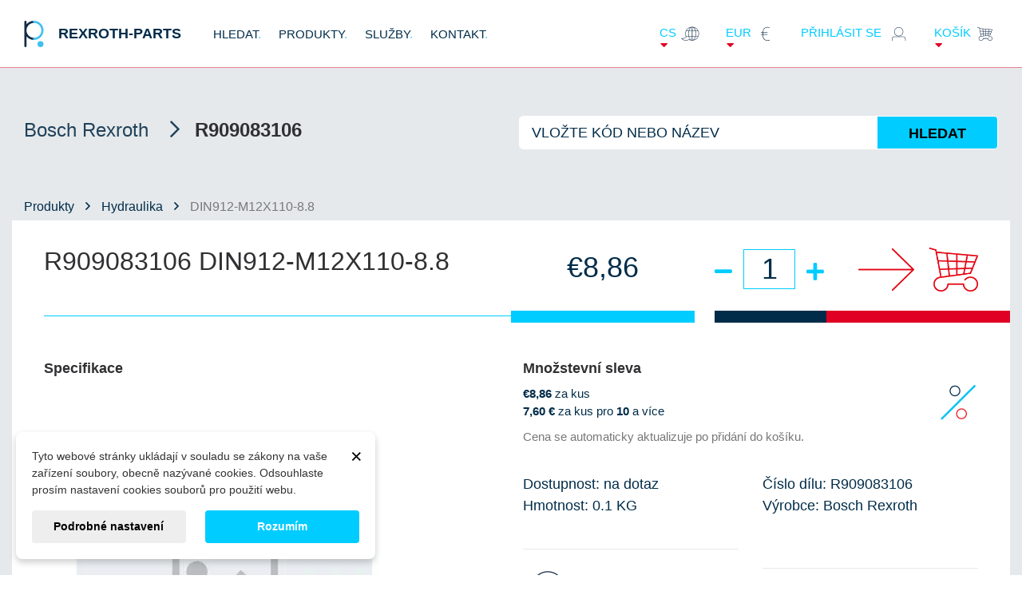

--- FILE ---
content_type: text/html; charset=utf-8
request_url: https://rexroth-parts.com/cs/hydraulika/din912-m12x110-88
body_size: 18992
content:
<!doctype html>
<html lang="cs-CZ">

  <head>
    
      
  <meta charset="utf-8">


  <meta http-equiv="x-ua-compatible" content="ie=edge">



  <title>R909083106 ŠROUB S VÁLCOVOU HLAVOU DIN912-M12X110-8.8</title>
  
    
  
  <meta name="description" content="Materiál ŠROUB S VÁLCOVOU HLAVOU vyroben v Bosch Rexroth k rychlému dodání od certifikovaného distributora. Řekněte si o množstevní slevu.">
  <meta name="keywords" content="R909083106">
  <meta name="author" content="webite.cz">
  <meta name="robots" content="index">
  <meta name="seznam-wmt" content="wQPBPbX0N8GpaF4VEaOiYKcOI8ZVBaWy" />
      <link rel="canonical" href="https://rexroth-parts.com/cs/hydraulika/din912-m12x110-88">
    
          <link rel="alternate" href="https://rexroth-parts.com/cs/hydraulika/din912-m12x110-88" hreflang="cs">
          <link rel="alternate" href="https://rexroth-parts.com/en/hydraulics/din912-m12x110-88" hreflang="en">
        
  
  
    <script type="application/ld+json">
  {
    "@context": "https://schema.org",
    "@type": "Organization",
    "name" : "Rexroth Parts",
    "url" : "https://rexroth-parts.com/cs/",
          "logo": {
        "@type": "ImageObject",
        "url":"https://rexroth-parts.com/img/logo-1639688936.jpg"
      }
      }
</script>

<script type="application/ld+json">
  {
    "@context": "https://schema.org",
    "@type": "WebPage",
    "isPartOf": {
      "@type": "WebSite",
      "url":  "https://rexroth-parts.com/cs/",
      "name": "Rexroth Parts"
    },
    "name": "R909083106 ŠROUB S VÁLCOVOU HLAVOU DIN912-M12X110-8.8",
    "url":  "https://rexroth-parts.com/cs/hydraulika/din912-m12x110-88"
  }
</script>


  <script type="application/ld+json">
    {
      "@context": "https://schema.org",
      "@type": "BreadcrumbList",
      "itemListElement": [
                  {
            "@type": "ListItem",
            "position": 1,
            "name": "Domů",
            "item": "https://rexroth-parts.com/cs/"
          },                  {
            "@type": "ListItem",
            "position": 2,
            "name": "Hydraulika",
            "item": "https://rexroth-parts.com/cs/hydraulika/"
          },                  {
            "@type": "ListItem",
            "position": 3,
            "name": "DIN912-M12X110-8.8",
            "item": "https://rexroth-parts.com/cs/hydraulika/din912-m12x110-88"
          }              ]
    }
  </script>
  
  
  
	    	
  
  
    
  

  
    <meta property="og:title" content="R909083106 ŠROUB S VÁLCOVOU HLAVOU DIN912-M12X110-8.8" />
    <meta property="og:description" content="Materiál ŠROUB S VÁLCOVOU HLAVOU vyroben v Bosch Rexroth k rychlému dodání od certifikovaného distributora. Řekněte si o množstevní slevu." />
    <meta property="og:url" content="https://rexroth-parts.com/cs/hydraulika/din912-m12x110-88" />
    <meta property="og:site_name" content="Rexroth Parts" />
        



  <meta name="viewport" content="width=device-width, initial-scale=1">



  <link rel="icon" type="image/vnd.microsoft.icon" href="https://rexroth-parts.com/img/favicon.ico?1639688936">
  <link rel="shortcut icon" type="image/x-icon" href="https://rexroth-parts.com/img/favicon.ico?1639688936">



    <link rel="stylesheet" href="https://rexroth-parts.com/themes/rexroth/assets/cache/theme-7daf14338.css" type="text/css" media="all">




  

  <script type="text/javascript">
        var dm_cookie_html_banner = "<!-- begin \/home\/u988970820\/domains\/rexroth-parts.com\/public_html\/modules\/dm_cookies\/views\/templates\/hook\/dm_cookies_banner_alternate.tpl -->\n<style>\n\n    input:checked + .dm_slider {\n      background-color: #00ccff;\n    }\n\n    input:focus + .dm_slider {\n      box-shadow: 0 0 1px #00ccff;\n    }\n\n    .dm-cookie-popup-accept-cookies, .dm-cookie-popup-accept-cookies-save-group {\n        background-color: #00ccff;\n        border:1px solid #00ccff;\n        color: #FFFFFF;\n    }\n\n    .dm-cookie-popup-accept-cookies:hover {\n        background-color: #225c9f;\n        color: #FFFFFF;\n    }\n\n    .dm-cookie-popup-accept-cookies-save-group:hover {\n        background-color: #225c9f;\n        \n    }\n\n    \n\n<\/style>\n\n<div id=\"dm-cookie-popup-container\">\n\n    <div class=\"dm-cookie-popup\" style=\"display: none;\">\n\n        <div class=\"dm-cookie-popup-inner\">\n            <div style=\"padding-right: 15px;\" class=\"dm-cookie-popup-left\">\n\n                                    <button class=\"dm-cookie-popup-decline-cookies-cancel-screen\">&times;<\/button>\n                \n                <div class=\"dm-cookie-popup-sub-headline\">Tyto webov\u00e9 str\u00e1nky ukl\u00e1daj\u00ed v souladu se z\u00e1kony na va\u0161e za\u0159\u00edzen\u00ed soubory, obecn\u011b naz\u00fdvan\u00e9 cookies. Odsouhlaste pros\u00edm nastaven\u00ed cookies soubor\u016f pro pou\u017eit\u00ed webu.<\/div>\n            <\/div>\n        <\/div>\n\n        <div class=\"dm-cookie-popup-lower\">\n            <ul class=\"dm_cookies_variant\" style=\"display: none;\">\n\n                <li class=\"dm_cookies_variant_item\">\n                    <p class=\"dm_cookies_more_info\">\n                        <span>\n                            <label class=\"switch\">\n                                <input type=\"checkbox\" name=\"dm_cookie_group_default\" id=\"dm_cookie_group_default\" class=\"noUniform\" checked=\"checked\" disabled \/>\n                                <span class=\"dm_slider round\"><\/span>\n                            <\/label>\n                            <span class=\"dm_title_group\">Technick\u00e9 cookies<\/span>\n                        <\/span>\n                        <br \/>\n                        Tyto soubory cookie jsou nezbytn\u00e9 pro provoz na\u0161ich slu\u017eeb a nelze je vypnout. Obvykle se nastavuj\u00ed pouze v reakci na va\u0161e akce, jako je nap\u0159\u00edklad vytvo\u0159en\u00ed \u00fa\u010dtu nebo ulo\u017een\u00ed seznamu p\u0159\u00e1n\u00ed na pozd\u011bji.\n                    <\/p>\n                <\/li>\n                \n                <li class=\"dm_cookies_variant_item\">\n                    <p class=\"dm_cookies_more_info\">\n                        <span>\n                            <label class=\"switch\">\n                                <input type=\"checkbox\" name=\"dm_cookie_group_1\" id=\"dm_cookie_group_1\" class=\"noUniform\"  \/>\n                                <span class=\"dm_slider round\"><\/span>\n                            <\/label>\n                            <span class=\"dm_title_group\">Analytick\u00e9 cookies<\/span>\n                        <\/span>\n                        <br \/>\n                        Tyto soubory cookie n\u00e1m umo\u017e\u0148uj\u00ed po\u010d\u00edtat n\u00e1v\u0161t\u011bvy a provoz, abychom m\u011bli p\u0159ehled o tom, kter\u00e9 str\u00e1nky jsou nejobl\u00edben\u011bj\u0161\u00ed a jak se na na\u0161em webu n\u00e1v\u0161t\u011bvn\u00edci pohybuj\u00ed. Ve\u0161ker\u00e9 informace, kter\u00e9 tyto soubory cookie shroma\u017e\u010fuj\u00ed, jsou agregovan\u00e9, a tedy anonymn\u00ed.\n                    <\/p>\n                <\/li>\n\n                <li class=\"dm_cookies_variant_item\">\n                    <p class=\"dm_cookies_more_info\">\n                        <span>\n                            <label class=\"switch\">\n                                <input type=\"checkbox\" name=\"dm_cookie_group_2\" id=\"dm_cookie_group_2\" class=\"noUniform\"  \/>\n                                <span class=\"dm_slider round\"><\/span>\n                            <\/label>\n                            <span class=\"dm_title_group\">Marketingov\u00e9 cookies<\/span>\n                        <\/span>\n                        <br \/>\n                        Kdy\u017e p\u0159ijmete marketingov\u00e9 soubory cookie, d\u00e1v\u00e1te n\u00e1m souhlas um\u00edstit do va\u0161eho za\u0159\u00edzen\u00ed soubory cookie, kter\u00e9 v\u00e1m poskytnou relevantn\u00ed obsah odpov\u00eddaj\u00edc\u00ed va\u0161im z\u00e1jm\u016fm. Tyto soubory cookie mohou b\u00fdt nastaveny n\u00e1mi nebo na\u0161imi reklamn\u00edmi partnery prost\u0159ednictv\u00edm na\u0161ich str\u00e1nek. Jejich \u00fa\u010delem je vytvo\u0159it profil va\u0161ich z\u00e1jm\u016f a zobrazovat v\u00e1m relevantn\u00ed obsah na na\u0161ich webov\u00fdch str\u00e1nk\u00e1ch i na webov\u00fdch str\u00e1nk\u00e1ch t\u0159et\u00edch stran.\n                    <\/p>\n                <\/li>\n\n            <\/ul>\n        <\/div>\n\n        <div class=\"dm-cookie-popup-cms-link\">\n                            <a href=\"https:\/\/rexroth-parts.com\/cs\/obsah\/ochrana-osobnich-udaju\" class=\"cookie-a\">P\u0159ej\u00edt na str\u00e1nku Ochrana osobn\u00edch \u00fadaj\u016f<\/a>\n                    <\/div>\n\n        <div class=\"dm-cookie-popup-right\">\n\n\n            <div class=\"dm-cookie-popup-buttons\">\n                <button class=\"dm-cookie-popup-learn-more\">Podrobn\u00e9 nastaven\u00ed<\/button>\n                <button class=\"dm-cookie-popup-accept-cookies\">Rozum\u00edm<\/button>\n                <button class=\"dm-cookie-popup-accept-cookies-save-group\">Ulo\u017eit<\/button>\n            <\/div>\n\n\n\n        <\/div>\n\n    <\/div>\n<\/div>\n<!-- end \/home\/u988970820\/domains\/rexroth-parts.com\/public_html\/modules\/dm_cookies\/views\/templates\/hook\/dm_cookies_banner_alternate.tpl -->";
        var dm_cookies_ajax_consent = "https:\/\/rexroth-parts.com\/cs\/module\/dm_cookies\/ajax";
        var dm_cookies_base_url = "https:\/\/rexroth-parts.com\/";
        var dm_cookies_days_expires = 365;
        var dm_cookies_id_guest = 27571749;
        var dm_cookies_position = "bottomleft";
        var dm_cookies_reload = "2";
        var dm_cookies_set_new_type = "footer";
        var eurovat_url = "https:\/\/rexroth-parts.com\/cs\/module\/eurovat\/form?ajax=1&showForm=1";
        var options_url = "https:\/\/rexroth-parts.com\/cs\/apps\/options\/api";
        var prestashop = {"cart":{"products":[],"totals":{"total":{"type":"total","label":"Celkem","amount":0,"value":"0,00\u00a0\u20ac"},"total_including_tax":{"type":"total","label":"Celkem (s DPH)","amount":0,"value":"0,00\u00a0\u20ac"},"total_excluding_tax":{"type":"total","label":"Celkem (bez DPH)","amount":0,"value":"0,00\u00a0\u20ac"}},"subtotals":{"products":{"type":"products","label":"Mezisou\u010det","amount":0,"value":"0,00\u00a0\u20ac"},"discounts":null,"shipping":{"type":"shipping","label":"Doru\u010den\u00ed","amount":0,"value":""},"tax":null},"products_count":0,"summary_string":"0 polo\u017eek","vouchers":{"allowed":0,"added":[]},"discounts":[],"minimalPurchase":0,"minimalPurchaseRequired":""},"currency":{"id":2,"name":"Euro","iso_code":"EUR","iso_code_num":"978","sign":"\u20ac"},"customer":{"lastname":null,"firstname":null,"email":null,"birthday":null,"newsletter":null,"newsletter_date_add":null,"optin":null,"website":null,"company":null,"siret":null,"ape":null,"is_logged":false,"gender":{"type":null,"name":null},"addresses":[]},"country":{"id_zone":"7","id_currency":"2","call_prefix":"44","iso_code":"GB","active":"1","contains_states":"0","need_identification_number":"0","need_zip_code":"1","zip_code_format":"","display_tax_label":"1","name":"United Kingdom","id":17},"language":{"name":"\u010ce\u0161tina (Czech)","iso_code":"cs","locale":"cs-CZ","language_code":"cs-CZ","active":"1","is_rtl":"0","date_format_lite":"d.m.Y","date_format_full":"d.m.Y H:i:s","id":1},"page":{"title":"","canonical":"https:\/\/rexroth-parts.com\/cs\/hydraulika\/din912-m12x110-88","meta":{"title":"R909083106 \u0160ROUB S V\u00c1LCOVOU HLAVOU DIN912-M12X110-8.8","description":"Materi\u00e1l \u0160ROUB S V\u00c1LCOVOU HLAVOU vyroben v Bosch Rexroth k rychl\u00e9mu dod\u00e1n\u00ed od certifikovan\u00e9ho distributora. \u0158ekn\u011bte si o mno\u017estevn\u00ed slevu.","keywords":"R909083106","robots":"index"},"page_name":"product","body_classes":{"lang-cs":true,"lang-rtl":false,"country-GB":true,"currency-EUR":true,"layout-full-width":true,"page-product":true,"tax-display-enabled":true,"page-customer-account":false,"product-id-47619":true,"product-DIN912-M12X110-8.8":true,"product-id-category-3":true,"product-id-manufacturer-1":true,"product-id-supplier-0":true,"product-available-for-order":true},"admin_notifications":[],"password-policy":{"feedbacks":{"0":"Velmi slab\u00e9","1":"Slab\u00e9","2":"Pr\u016fm\u011brn\u00fd","3":"Siln\u00e9","4":"Velmi siln\u00e9","Straight rows of keys are easy to guess":"Skupiny stejn\u00fdch znak\u016f je velmi snadn\u00e9 uhodnout","Short keyboard patterns are easy to guess":"Kr\u00e1tk\u00e9 kombinace znak\u016f lze snadno uhodnout","Use a longer keyboard pattern with more turns":"Pou\u017eijte del\u0161\u00ed kombinace znak\u016f z r\u016fzn\u00fdch \u0159ad kl\u00e1vesnice","Repeats like \"aaa\" are easy to guess":"Opakov\u00e1n\u00ed p\u00edsmen jako \u201eaaa\u201c lze snadno uhodnout","Repeats like \"abcabcabc\" are only slightly harder to guess than \"abc\"":"Opakov\u00e1n\u00ed jako \u201eabcabcabc\u201c nen\u00ed o moc t\u011b\u017e\u0161\u00ed uhodnout ne\u017e \u201eabc\u201c","Sequences like abc or 6543 are easy to guess":"Sekvence znak\u016f jako jsou \"abc\" nebo \"6543\" je snadn\u00e9 uhodnout","Recent years are easy to guess":"P\u0159ede\u0161l\u00e9 roky se daj\u00ed lehce uhodnout","Dates are often easy to guess":"Datumy se daj\u00ed lehce uhodnout","This is a top-10 common password":"Toto je jedno z 10 nejpou\u017e\u00edvan\u011bj\u0161\u00edch hesel","This is a top-100 common password":"Toto je jedno ze 100 nejpou\u017e\u00edvan\u011bj\u0161\u00edch hesel","This is a very common password":"Toto je jedno z nejpou\u017e\u00edvan\u011bj\u0161\u00edch hesel","This is similar to a commonly used password":"Toto heslo je velmi podobn\u00e9 \u010dasto pou\u017e\u00edvan\u00e9mu heslu","A word by itself is easy to guess":"Slovo samo o sob\u011b je snadn\u00e9 uhodnout","Names and surnames by themselves are easy to guess":"Jm\u00e9na a p\u0159\u00edjmen\u00ed jdou snadno uhodnout","Common names and surnames are easy to guess":"B\u011b\u017en\u00e1 jm\u00e9na a p\u0159\u00edjmen\u00ed se daj\u00ed lehce uhodnout","Use a few words, avoid common phrases":"Pou\u017eijte n\u011bkolik slov a vyhn\u011bte se b\u011b\u017en\u00fdm fr\u00e1z\u00edm","No need for symbols, digits, or uppercase letters":"Nen\u00ed t\u0159eba pou\u017e\u00edvat symboly, \u010d\u00edsla nebo velk\u00e1 p\u00edsmena","Avoid repeated words and characters":"Vyhn\u011bte se opakov\u00e1n\u00ed slov a znak\u016f","Avoid sequences":"Vyhn\u011bte se sekvenc\u00edm znak\u016f","Avoid recent years":"Vyhn\u011bte se posledn\u00edm rok\u016fm","Avoid years that are associated with you":"Vyhn\u011bte se rok\u016fm, kter\u00e9 jsou s v\u00e1mi spojen\u00e9","Avoid dates and years that are associated with you":"Vyhn\u011bte se dat\u016fm a rok\u016fm, kter\u00e9 jsou s v\u00e1mi spojen\u00e9","Capitalization doesn't help very much":"Velk\u00e1 p\u00edsmena nemaj\u00ed skoro v\u00fdznam","All-uppercase is almost as easy to guess as all-lowercase":"V\u0161echna velk\u00e1 p\u00edsmena jdou uhodnout stejn\u011b snadno jako v\u0161echna mal\u00e1","Reversed words aren't much harder to guess":"Slova psan\u00e1 pozp\u00e1tku nen\u00ed o moc t\u011b\u017e\u0161\u00ed uhodnout","Predictable substitutions like '@' instead of 'a' don't help very much":"P\u0159edv\u00eddateln\u00e1 nahrazen\u00ed znak\u016f jako \u201e@\u201c m\u00edsto \u201ea\u201c nejsou moc u\u017eite\u010dn\u00e1","Add another word or two. Uncommon words are better.":"P\u0159idejte dal\u0161\u00ed slovo nebo dv\u011b. Lep\u0161\u00ed jsou neobvykl\u00e1 slova."}}},"shop":{"name":"Rexroth Parts","logo":"https:\/\/rexroth-parts.com\/img\/logo-1639688936.jpg","stores_icon":"https:\/\/rexroth-parts.com\/img\/logo_stores.png","favicon":"https:\/\/rexroth-parts.com\/img\/favicon.ico"},"core_js_public_path":"\/themes\/","urls":{"base_url":"https:\/\/rexroth-parts.com\/","current_url":"https:\/\/rexroth-parts.com\/cs\/hydraulika\/din912-m12x110-88","shop_domain_url":"https:\/\/rexroth-parts.com","img_ps_url":"https:\/\/rexroth-parts.com\/img\/","img_cat_url":"https:\/\/rexroth-parts.com\/img\/c\/","img_lang_url":"https:\/\/rexroth-parts.com\/img\/l\/","img_prod_url":"https:\/\/rexroth-parts.com\/img\/p\/","img_manu_url":"https:\/\/rexroth-parts.com\/img\/m\/","img_sup_url":"https:\/\/rexroth-parts.com\/img\/su\/","img_ship_url":"https:\/\/rexroth-parts.com\/img\/s\/","img_store_url":"https:\/\/rexroth-parts.com\/img\/st\/","img_col_url":"https:\/\/rexroth-parts.com\/img\/co\/","img_url":"https:\/\/rexroth-parts.com\/themes\/rexroth\/assets\/img\/","css_url":"https:\/\/rexroth-parts.com\/themes\/rexroth\/assets\/css\/","js_url":"https:\/\/rexroth-parts.com\/themes\/rexroth\/assets\/js\/","pic_url":"https:\/\/rexroth-parts.com\/upload\/","theme_assets":"https:\/\/rexroth-parts.com\/themes\/rexroth\/assets\/","theme_dir":"https:\/\/rexroth-parts.com\/themes\/rexroth\/","pages":{"address":"https:\/\/rexroth-parts.com\/cs\/adresa","addresses":"https:\/\/rexroth-parts.com\/cs\/adresy","authentication":"https:\/\/rexroth-parts.com\/cs\/p\u0159ihl\u00e1sit","manufacturer":"https:\/\/rexroth-parts.com\/cs\/brands","cart":"https:\/\/rexroth-parts.com\/cs\/kosik","category":"https:\/\/rexroth-parts.com\/cs\/index.php?controller=category","cms":"https:\/\/rexroth-parts.com\/cs\/index.php?controller=cms","contact":"https:\/\/rexroth-parts.com\/cs\/napiste-nam","discount":"https:\/\/rexroth-parts.com\/cs\/sleva","guest_tracking":"https:\/\/rexroth-parts.com\/cs\/sledovani-objednavky-navstevnika","history":"https:\/\/rexroth-parts.com\/cs\/historie-objednavek","identity":"https:\/\/rexroth-parts.com\/cs\/osobni-udaje","index":"https:\/\/rexroth-parts.com\/cs\/","my_account":"https:\/\/rexroth-parts.com\/cs\/muj-ucet","order_confirmation":"https:\/\/rexroth-parts.com\/cs\/potvrzeni-objednavky","order_detail":"https:\/\/rexroth-parts.com\/cs\/index.php?controller=order-detail","order_follow":"https:\/\/rexroth-parts.com\/cs\/sledovani-objednavky","order":"https:\/\/rexroth-parts.com\/cs\/objednavka","order_return":"https:\/\/rexroth-parts.com\/cs\/index.php?controller=order-return","order_slip":"https:\/\/rexroth-parts.com\/cs\/dobropis","pagenotfound":"https:\/\/rexroth-parts.com\/cs\/stranka-nenalezena","password":"https:\/\/rexroth-parts.com\/cs\/obnova-hesla","pdf_invoice":"https:\/\/rexroth-parts.com\/cs\/index.php?controller=pdf-invoice","pdf_order_return":"https:\/\/rexroth-parts.com\/cs\/index.php?controller=pdf-order-return","pdf_order_slip":"https:\/\/rexroth-parts.com\/cs\/index.php?controller=pdf-order-slip","prices_drop":"https:\/\/rexroth-parts.com\/cs\/slevy","product":"https:\/\/rexroth-parts.com\/cs\/index.php?controller=product","registration":"https:\/\/rexroth-parts.com\/cs\/index.php?controller=registration","search":"https:\/\/rexroth-parts.com\/cs\/vyhledavani","sitemap":"https:\/\/rexroth-parts.com\/cs\/mapa str\u00e1nek","stores":"https:\/\/rexroth-parts.com\/cs\/prodejny","supplier":"https:\/\/rexroth-parts.com\/cs\/dodavatele","new_products":"https:\/\/rexroth-parts.com\/cs\/novinky","brands":"https:\/\/rexroth-parts.com\/cs\/brands","register":"https:\/\/rexroth-parts.com\/cs\/index.php?controller=registration","order_login":"https:\/\/rexroth-parts.com\/cs\/objednavka?login=1"},"alternative_langs":{"cs-CZ":"https:\/\/rexroth-parts.com\/cs\/hydraulika\/din912-m12x110-88","en-gb":"https:\/\/rexroth-parts.com\/en\/hydraulics\/din912-m12x110-88"},"actions":{"logout":"https:\/\/rexroth-parts.com\/cs\/?mylogout="},"no_picture_image":{"bySize":{"small_default":{"url":"https:\/\/rexroth-parts.com\/img\/p\/cs-default-small_default.jpg","width":98,"height":98},"cart_default":{"url":"https:\/\/rexroth-parts.com\/img\/p\/cs-default-cart_default.jpg","width":125,"height":125},"home_default":{"url":"https:\/\/rexroth-parts.com\/img\/p\/cs-default-home_default.jpg","width":250,"height":250},"medium_default":{"url":"https:\/\/rexroth-parts.com\/img\/p\/cs-default-medium_default.jpg","width":452,"height":452},"large_default":{"url":"https:\/\/rexroth-parts.com\/img\/p\/cs-default-large_default.jpg","width":800,"height":800}},"small":{"url":"https:\/\/rexroth-parts.com\/img\/p\/cs-default-small_default.jpg","width":98,"height":98},"medium":{"url":"https:\/\/rexroth-parts.com\/img\/p\/cs-default-home_default.jpg","width":250,"height":250},"large":{"url":"https:\/\/rexroth-parts.com\/img\/p\/cs-default-large_default.jpg","width":800,"height":800},"legend":""}},"configuration":{"display_taxes_label":true,"display_prices_tax_incl":false,"is_catalog":false,"show_prices":true,"opt_in":{"partner":false},"quantity_discount":{"type":"discount","label":"Jednotkov\u00e1 sleva"},"voucher_enabled":0,"return_enabled":0},"field_required":[],"breadcrumb":{"links":[{"title":"Dom\u016f","url":"https:\/\/rexroth-parts.com\/cs\/"},{"title":"Hydraulika","url":"https:\/\/rexroth-parts.com\/cs\/hydraulika\/"},{"title":"DIN912-M12X110-8.8","url":"https:\/\/rexroth-parts.com\/cs\/hydraulika\/din912-m12x110-88"}],"count":3},"link":{"protocol_link":"https:\/\/","protocol_content":"https:\/\/"},"time":1769467418,"static_token":"7d1e340e0ffc5b7065f82b80dac3eb58","token":"9faa33a28033a49db5b2fe497429f64b","debug":true};
        var psemailsubscription_subscription = "https:\/\/rexroth-parts.com\/cs\/module\/ps_emailsubscription\/subscription";
        var psr_icon_color = "#F19D76";
      </script>

	 
<!-- Global site tag (gtag.js) - Google Analytics -->

<script async src="https://www.googletagmanager.com/gtag/js?id=G-X45QEBWF0Z"></script>
<script>
  window.dataLayer = window.dataLayer || [];
  function gtag(){ dataLayer.push(arguments);}
  gtag('js', new Date());
  gtag('config', 'G-X45QEBWF0Z');
</script>
	 
<!-- Hotjar Tracking Code for https://rexroth-parts.com/ -->
<script>
    (function(h,o,t,j,a,r){ 
        h.hj=h.hj||function(){ (h.hj.q=h.hj.q||[]).push(arguments)};
        h._hjSettings={ hjid:3298796,hjsv:6};
        a=o.getElementsByTagName('head')[0];
        r=o.createElement('script');r.async=1;
        r.src=t+h._hjSettings.hjid+j+h._hjSettings.hjsv;
        a.appendChild(r);
    })(window,document,'https://static.hotjar.com/c/hotjar-','.js?sv=');
</script>

<!-- TrustBox script -->
<script type="text/javascript" src="//widget.trustpilot.com/bootstrap/v5/tp.widget.bootstrap.min.js" async></script>
<!-- End TrustBox script -->    
	<meta property="og:type" content="product">
	
		<meta property="product:pretax_price:amount" content="8.86">
	<meta property="product:pretax_price:currency" content="EUR">
	<meta property="product:price:amount" content="8.86">
	<meta property="product:price:currency" content="EUR">
			<meta property="product:weight:value" content="0.110000">
	<meta property="product:weight:units" content="kg">
		
  </head>

  <body id="product" class="lang-cs country-gb currency-eur layout-full-width page-product tax-display-enabled product-id-47619 product-din912-m12x110-8-8 product-id-category-3 product-id-manufacturer-1 product-id-supplier-0 product-available-for-order ">

    
      
    

    <main>
      
              

      <header>
        
          

  <!-- begin /home/u988970820/domains/rexroth-parts.com/public_html/modules/dm_cookies/views/templates/hook/dm_gtag_consent.tpl -->

    <script data-keepinline="true">

        // GTAG consent
        window.dataLayer = window.dataLayer || [];
        function gtag(){dataLayer.push(arguments);}

        gtag("consent", "default", {
            "ad_storage": "denied",
            "ad_user_data": "denied",
            "ad_personalization": "denied",
            "analytics_storage": "denied"
        });

        
                            
                    gtag("set", "ads_data_redaction", true);
                
                    

        dataLayer.push({
            "event" : "default_consent",
        });

     </script>

<!-- end /home/u988970820/domains/rexroth-parts.com/public_html/modules/dm_cookies/views/templates/hook/dm_gtag_consent.tpl --><!-- begin /home/u988970820/domains/rexroth-parts.com/public_html/modules/dm_cookies/views/templates/hook/dm_cookie_header_code_analytics.tpl -->

<!-- end /home/u988970820/domains/rexroth-parts.com/public_html/modules/dm_cookies/views/templates/hook/dm_cookie_header_code_analytics.tpl --><!-- begin /home/u988970820/domains/rexroth-parts.com/public_html/modules/dm_cookies/views/templates/hook/dm_cookie_header_code_marketing.tpl -->

<!-- end /home/u988970820/domains/rexroth-parts.com/public_html/modules/dm_cookies/views/templates/hook/dm_cookie_header_code_marketing.tpl -->



	 

  <div class="header-banner">
    
  </div>



  <nav class="header-nav">
    <div class="container">
      <div class="row">
        <div class="hidden-sm-down">
          <div class="col-md-5 col-xs-12">
            
          </div>
          <div class="col-md-7 right-nav">
          </div>
        </div>
      </div>
    </div>
  </nav>
      <div id="menu"  class="mobile-white">
        <ul>
            <li><!-- begin /home/u988970820/domains/rexroth-parts.com/public_html/themes/rexroth/modules/ps_linklist/views/templates/hook/linkblock.tpl -->
        <ul>
                  <li>
            <a
                class="custom-page-link"
                href="https://rexroth-parts.com/"
                title=""
            >
              HLEDAT<span>.</span>
            </a>
          </li>
                  <li>
            <a
                class="custom-page-link"
                href="https://rexroth-parts.com/cs/hydraulika/"
                title=""
            >
              PRODUKTY<span>.</span>
            </a>
          </li>
                  <li>
            <a
                class="custom-page-link"
                href="https://rexroth-parts.com/cs/obsah/sluzby"
                title=""
            >
              SLUŽBY<span>.</span>
            </a>
          </li>
                  <li>
            <a
                class="custom-page-link"
                href="https://rexroth-parts.com/cs/napiste-nam"
                title=""
            >
              KONTAKT<span>.</span>
            </a>
          </li>
              </ul>
  <!-- end /home/u988970820/domains/rexroth-parts.com/public_html/themes/rexroth/modules/ps_linklist/views/templates/hook/linkblock.tpl --></li>
			<!-- <li class="hidden-lg-up">
			  <div class="" id="_mobile_cart"></div>
			  <div class="" id="_mobile_user_info"></div>
			  <div class="clearfix"></div>
			</li> -->
       		<li><a href="https://rexroth-parts.com/cs/muj-ucet">Můj účet</a></li>
        </ul>
        <ul class="d-block d-lg-none mobile-special">
          <!-- begin /home/u988970820/domains/rexroth-parts.com/public_html/themes/rexroth/modules/ps_languageselector/ps_languageselector.tpl -->	<li><a href=""><i class="fas fa-caret-down"></i>cs<img src="https://rexroth-parts.com/themes/rexroth/assets/img/icon-lang.svg" alt=""></a>
		<ul aria-labelledby="language-selector-label">
						<li  class="current" >
				<a href="https://rexroth-parts.com/cs/hydraulika/din912-m12x110-88" class="dropdown-item" data-iso-code="cs">cs</a>
			</li>
						<li >
				<a href="https://rexroth-parts.com/en/hydraulics/din912-m12x110-88" class="dropdown-item" data-iso-code="en">en</a>
			</li>
					</ul>
	</li>
<!--
	<li id="_desktop_language_selector">
		<div class="language-selector-wrapper">
			<span id="language-selector-label" class="hidden-md-up">Jazyk:</span>
			<div class="language-selector dropdown js-dropdown">
				<button data-toggle="dropdown" class="hidden-sm-down btn-unstyle" aria-haspopup="true" aria-expanded="false" aria-label="Rozbalovací nabídka jazyků">
					<span class="expand-more">Čeština</span>
					<i class="material-icons expand-more">&#xE5C5;</i>
				</button>
				<ul class="dropdown-menu hidden-sm-down" aria-labelledby="language-selector-label">
										<li  class="current" >
						<a href="https://rexroth-parts.com/cs/hydraulika/din912-m12x110-88" class="dropdown-item" data-iso-code="cs">Čeština</a>
					</li>
										<li >
						<a href="https://rexroth-parts.com/en/hydraulics/din912-m12x110-88" class="dropdown-item" data-iso-code="en">English GB</a>
					</li>
									</ul>
				<select class="link hidden-md-up" aria-labelledby="language-selector-label">
										<option value="https://rexroth-parts.com/cs/hydraulika/din912-m12x110-88"  selected="selected"  data-iso-code="cs">
						Čeština
					</option>
										<option value="https://rexroth-parts.com/en/hydraulics/din912-m12x110-88"  data-iso-code="en">
						English GB
					</option>
									</select>
			</div>
		</div>
	</li>
-->
<!-- end /home/u988970820/domains/rexroth-parts.com/public_html/themes/rexroth/modules/ps_languageselector/ps_languageselector.tpl --><!-- begin /home/u988970820/domains/rexroth-parts.com/public_html/themes/rexroth/modules/ps_currencyselector/ps_currencyselector.tpl -->
	<li><a href=""><i class="fas fa-caret-down"></i>EUR<img src="https://rexroth-parts.com/themes/rexroth/assets/img/icon-euro.svg" alt=""></a>
		<ul>
								<li >
					<a title="Česká koruna" rel="nofollow" href="https://rexroth-parts.com/cs/hydraulika/din912-m12x110-88?SubmitCurrency=1&amp;id_currency=1" class="dropdown-item">CZK</a>
				</li>
								<li  class="current" >
					<a title="Euro" rel="nofollow" href="https://rexroth-parts.com/cs/hydraulika/din912-m12x110-88?SubmitCurrency=1&amp;id_currency=2" class="dropdown-item">EUR</a>
				</li>
								<li >
					<a title="Americký dolar" rel="nofollow" href="https://rexroth-parts.com/cs/hydraulika/din912-m12x110-88?SubmitCurrency=1&amp;id_currency=5" class="dropdown-item">USD</a>
				</li>
						</ul>
	</li>
<!--
	<div id="_desktop_currency_selector">
		<div class="currency-selector dropdown js-dropdown">
			<span id="currency-selector-label">Měna:</span>
			<button data-toggle="dropdown" class="hidden-sm-down btn-unstyle" aria-haspopup="true" aria-expanded="false" aria-label="Rozbalovací nabídka měn">
				<span class="expand-more _gray-darker">EUR €</span>
				<i class="material-icons expand-more">&#xE5C5;</i>
			</button>
			<ul class="dropdown-menu hidden-sm-down" aria-labelledby="currency-selector-label">
								<li >
					<a title="Česká koruna" rel="nofollow" href="https://rexroth-parts.com/cs/hydraulika/din912-m12x110-88?SubmitCurrency=1&amp;id_currency=1" class="dropdown-item">CZK Kč</a>
				</li>
								<li  class="current" >
					<a title="Euro" rel="nofollow" href="https://rexroth-parts.com/cs/hydraulika/din912-m12x110-88?SubmitCurrency=1&amp;id_currency=2" class="dropdown-item">EUR €</a>
				</li>
								<li >
					<a title="Americký dolar" rel="nofollow" href="https://rexroth-parts.com/cs/hydraulika/din912-m12x110-88?SubmitCurrency=1&amp;id_currency=5" class="dropdown-item">USD $</a>
				</li>
							</ul>
			<select class="link hidden-md-up" aria-labelledby="currency-selector-label">
								<option value="https://rexroth-parts.com/cs/hydraulika/din912-m12x110-88?SubmitCurrency=1&amp;id_currency=1" >CZK Kč</option>
								<option value="https://rexroth-parts.com/cs/hydraulika/din912-m12x110-88?SubmitCurrency=1&amp;id_currency=2"  selected="selected" >EUR €</option>
								<option value="https://rexroth-parts.com/cs/hydraulika/din912-m12x110-88?SubmitCurrency=1&amp;id_currency=5" >USD $</option>
							</select>
		</div>
	</div>
-->
<!-- end /home/u988970820/domains/rexroth-parts.com/public_html/themes/rexroth/modules/ps_currencyselector/ps_currencyselector.tpl --><!-- begin /home/u988970820/domains/rexroth-parts.com/public_html/themes/rexroth/modules/ps_customersignin/ps_customersignin.tpl -->	<li>
				<a href="https://rexroth-parts.com/cs/muj-ucet" title="Přihlaste se ke svému zákaznickému účtu" rel="nofollow">
<!--			<span class="hidden-sm-down">-->
			Přihlásit se
<!--			</span>-->
			<img src="https://rexroth-parts.com/themes/rexroth/assets/img//icon-profile.svg" alt="">
		</a>
			</li>
	<!--
<div id="_desktop_user_info">
  <div class="user-info">
          <a
        href="https://rexroth-parts.com/cs/muj-ucet"
        title="Přihlaste se ke svému zákaznickému účtu"
        rel="nofollow"
      >
        <i class="material-icons">&#xE7FF;</i>
        <span class="hidden-sm-down">Přihlásit se</span>
      </a>
      </div>
</div>
-->
<!-- end /home/u988970820/domains/rexroth-parts.com/public_html/themes/rexroth/modules/ps_customersignin/ps_customersignin.tpl --><!-- begin /home/u988970820/domains/rexroth-parts.com/public_html/themes/rexroth/modules/ps_shoppingcart/ps_shoppingcart.tpl -->	<li  id="_desktop_cart"><div class="blockcart cart-preview inactive" data-refresh-url="//rexroth-parts.com/cs/module/ps_shoppingcart/ajax"><a href="//rexroth-parts.com/cs/kosik?action=show"><i class="fas fa-caret-down"></i>Košík<img src="https://rexroth-parts.com/themes/rexroth/assets/img//icon-cart.svg" alt=""></a>
				</div>
	</li>
<!-- end /home/u988970820/domains/rexroth-parts.com/public_html/themes/rexroth/modules/ps_shoppingcart/ps_shoppingcart.tpl -->
        </ul>
    </div>


    <!-- Header area start -->
    <div class="header__area header-white">
        <div class="container-fluid">
            <div class="row">
                <div class="col-lg-7">
                    <div class="header_left_blk">
                        <div class="site_logo">
                            <a href="https://rexroth-parts.com/"><img width="45" height="45" src="https://rexroth-parts.com/themes/rexroth/assets/img/logo.svg" alt="">REXROTH-PARTS</a>
                            <div id="toggle">
                                <div class="one"></div>
                                <div class="two"></div>
                                <div class="three"></div>
                            </div>
                        </div>
                        <div class="site_main_menu">
                            <span class="menu_close"><i class="fal fa-times"></i></span>
<!--                            <ul>-->
                               <!-- begin /home/u988970820/domains/rexroth-parts.com/public_html/themes/rexroth/modules/ps_linklist/views/templates/hook/linkblock.tpl -->
        <ul>
                  <li>
            <a
                class="custom-page-link"
                href="https://rexroth-parts.com/"
                title=""
            >
              HLEDAT<span>.</span>
            </a>
          </li>
                  <li>
            <a
                class="custom-page-link"
                href="https://rexroth-parts.com/cs/hydraulika/"
                title=""
            >
              PRODUKTY<span>.</span>
            </a>
          </li>
                  <li>
            <a
                class="custom-page-link"
                href="https://rexroth-parts.com/cs/obsah/sluzby"
                title=""
            >
              SLUŽBY<span>.</span>
            </a>
          </li>
                  <li>
            <a
                class="custom-page-link"
                href="https://rexroth-parts.com/cs/napiste-nam"
                title=""
            >
              KONTAKT<span>.</span>
            </a>
          </li>
              </ul>
  <!-- end /home/u988970820/domains/rexroth-parts.com/public_html/themes/rexroth/modules/ps_linklist/views/templates/hook/linkblock.tpl -->
<!--
                                <li><a href="../">Hledat<span>.</span></a></li>
                                <li><a href="">Produkty<span>.</span></a></li>
                                <li><a href="">Služby<span>.</span></a></li>
                                <li><a href="https://rexroth-parts.com/cs/obsah/">Kontakty<span>.</span></a></li>
-->
<!--                            </ul>-->
                        </div>
                        <!-- <div class="overaly-main"></div> -->
                    </div>
                </div>
                <div class="col-lg-5 d-none d-lg-block">
                    <div class="site_header_right">
                        <ul>
              			<!-- begin /home/u988970820/domains/rexroth-parts.com/public_html/themes/rexroth/modules/ps_languageselector/ps_languageselector.tpl -->	<li><a href=""><i class="fas fa-caret-down"></i>cs<img src="https://rexroth-parts.com/themes/rexroth/assets/img/icon-lang.svg" alt=""></a>
		<ul aria-labelledby="language-selector-label">
						<li  class="current" >
				<a href="https://rexroth-parts.com/cs/hydraulika/din912-m12x110-88" class="dropdown-item" data-iso-code="cs">cs</a>
			</li>
						<li >
				<a href="https://rexroth-parts.com/en/hydraulics/din912-m12x110-88" class="dropdown-item" data-iso-code="en">en</a>
			</li>
					</ul>
	</li>
<!--
	<li id="_desktop_language_selector">
		<div class="language-selector-wrapper">
			<span id="language-selector-label" class="hidden-md-up">Jazyk:</span>
			<div class="language-selector dropdown js-dropdown">
				<button data-toggle="dropdown" class="hidden-sm-down btn-unstyle" aria-haspopup="true" aria-expanded="false" aria-label="Rozbalovací nabídka jazyků">
					<span class="expand-more">Čeština</span>
					<i class="material-icons expand-more">&#xE5C5;</i>
				</button>
				<ul class="dropdown-menu hidden-sm-down" aria-labelledby="language-selector-label">
										<li  class="current" >
						<a href="https://rexroth-parts.com/cs/hydraulika/din912-m12x110-88" class="dropdown-item" data-iso-code="cs">Čeština</a>
					</li>
										<li >
						<a href="https://rexroth-parts.com/en/hydraulics/din912-m12x110-88" class="dropdown-item" data-iso-code="en">English GB</a>
					</li>
									</ul>
				<select class="link hidden-md-up" aria-labelledby="language-selector-label">
										<option value="https://rexroth-parts.com/cs/hydraulika/din912-m12x110-88"  selected="selected"  data-iso-code="cs">
						Čeština
					</option>
										<option value="https://rexroth-parts.com/en/hydraulics/din912-m12x110-88"  data-iso-code="en">
						English GB
					</option>
									</select>
			</div>
		</div>
	</li>
-->
<!-- end /home/u988970820/domains/rexroth-parts.com/public_html/themes/rexroth/modules/ps_languageselector/ps_languageselector.tpl --><!-- begin /home/u988970820/domains/rexroth-parts.com/public_html/themes/rexroth/modules/ps_currencyselector/ps_currencyselector.tpl -->
	<li><a href=""><i class="fas fa-caret-down"></i>EUR<img src="https://rexroth-parts.com/themes/rexroth/assets/img/icon-euro.svg" alt=""></a>
		<ul>
								<li >
					<a title="Česká koruna" rel="nofollow" href="https://rexroth-parts.com/cs/hydraulika/din912-m12x110-88?SubmitCurrency=1&amp;id_currency=1" class="dropdown-item">CZK</a>
				</li>
								<li  class="current" >
					<a title="Euro" rel="nofollow" href="https://rexroth-parts.com/cs/hydraulika/din912-m12x110-88?SubmitCurrency=1&amp;id_currency=2" class="dropdown-item">EUR</a>
				</li>
								<li >
					<a title="Americký dolar" rel="nofollow" href="https://rexroth-parts.com/cs/hydraulika/din912-m12x110-88?SubmitCurrency=1&amp;id_currency=5" class="dropdown-item">USD</a>
				</li>
						</ul>
	</li>
<!--
	<div id="_desktop_currency_selector">
		<div class="currency-selector dropdown js-dropdown">
			<span id="currency-selector-label">Měna:</span>
			<button data-toggle="dropdown" class="hidden-sm-down btn-unstyle" aria-haspopup="true" aria-expanded="false" aria-label="Rozbalovací nabídka měn">
				<span class="expand-more _gray-darker">EUR €</span>
				<i class="material-icons expand-more">&#xE5C5;</i>
			</button>
			<ul class="dropdown-menu hidden-sm-down" aria-labelledby="currency-selector-label">
								<li >
					<a title="Česká koruna" rel="nofollow" href="https://rexroth-parts.com/cs/hydraulika/din912-m12x110-88?SubmitCurrency=1&amp;id_currency=1" class="dropdown-item">CZK Kč</a>
				</li>
								<li  class="current" >
					<a title="Euro" rel="nofollow" href="https://rexroth-parts.com/cs/hydraulika/din912-m12x110-88?SubmitCurrency=1&amp;id_currency=2" class="dropdown-item">EUR €</a>
				</li>
								<li >
					<a title="Americký dolar" rel="nofollow" href="https://rexroth-parts.com/cs/hydraulika/din912-m12x110-88?SubmitCurrency=1&amp;id_currency=5" class="dropdown-item">USD $</a>
				</li>
							</ul>
			<select class="link hidden-md-up" aria-labelledby="currency-selector-label">
								<option value="https://rexroth-parts.com/cs/hydraulika/din912-m12x110-88?SubmitCurrency=1&amp;id_currency=1" >CZK Kč</option>
								<option value="https://rexroth-parts.com/cs/hydraulika/din912-m12x110-88?SubmitCurrency=1&amp;id_currency=2"  selected="selected" >EUR €</option>
								<option value="https://rexroth-parts.com/cs/hydraulika/din912-m12x110-88?SubmitCurrency=1&amp;id_currency=5" >USD $</option>
							</select>
		</div>
	</div>
-->
<!-- end /home/u988970820/domains/rexroth-parts.com/public_html/themes/rexroth/modules/ps_currencyselector/ps_currencyselector.tpl --><!-- begin /home/u988970820/domains/rexroth-parts.com/public_html/themes/rexroth/modules/ps_customersignin/ps_customersignin.tpl -->	<li>
				<a href="https://rexroth-parts.com/cs/muj-ucet" title="Přihlaste se ke svému zákaznickému účtu" rel="nofollow">
<!--			<span class="hidden-sm-down">-->
			Přihlásit se
<!--			</span>-->
			<img src="https://rexroth-parts.com/themes/rexroth/assets/img//icon-profile.svg" alt="">
		</a>
			</li>
	<!--
<div id="_desktop_user_info">
  <div class="user-info">
          <a
        href="https://rexroth-parts.com/cs/muj-ucet"
        title="Přihlaste se ke svému zákaznickému účtu"
        rel="nofollow"
      >
        <i class="material-icons">&#xE7FF;</i>
        <span class="hidden-sm-down">Přihlásit se</span>
      </a>
      </div>
</div>
-->
<!-- end /home/u988970820/domains/rexroth-parts.com/public_html/themes/rexroth/modules/ps_customersignin/ps_customersignin.tpl --><!-- begin /home/u988970820/domains/rexroth-parts.com/public_html/themes/rexroth/modules/ps_shoppingcart/ps_shoppingcart.tpl -->	<li  id="_desktop_cart"><div class="blockcart cart-preview inactive" data-refresh-url="//rexroth-parts.com/cs/module/ps_shoppingcart/ajax"><a href="//rexroth-parts.com/cs/kosik?action=show"><i class="fas fa-caret-down"></i>Košík<img src="https://rexroth-parts.com/themes/rexroth/assets/img//icon-cart.svg" alt=""></a>
				</div>
	</li>
<!-- end /home/u988970820/domains/rexroth-parts.com/public_html/themes/rexroth/modules/ps_shoppingcart/ps_shoppingcart.tpl -->
                        </ul>
                    </div>
                </div>
            </div>
        </div>
    </div>
    <!-- Header area end -->




        
      </header>

<!--      <section id="wrapper">-->
        
          
<aside id="notifications">
  <div class="container p-0">
    
    
    
      </div>
</aside>
        

        
<!--        <div class="container">-->


          

          
<!--  <div id="content-wrapper" class="js-content-wrapper">-->
    
    

	<section id="main">
		<meta content="https://rexroth-parts.com/cs/hydraulika/din912-m12x110-88">
		<!-- Inner content area start -->

		<div class="products-area pt-60 pb-60">
			<div class="container">
				<div class="row">
					<div class="col-xl-5 col-lg-6 col-md-5 order-md-0 order-1">
						<div class="section-title">
							<span>Bosch Rexroth <i class="far fa-chevron-right"></i></span>
							<h4 class="title-2">R909083106</h4>
						</div>
					</div>
					<div class="
              col-xl-7 col-lg-6 col-md-7 col-12
              order-md-1 order-0
              text-end
            ">
						<div class="input-wrap-list">
							<!-- begin /home/u988970820/domains/rexroth-parts.com/public_html/themes/rexroth/modules/ps_searchbar/ps_searchbar.tpl -->
<!--
	<div id="search_widget" class="search-widgets" data-search-controller-url="//rexroth-parts.com/cs/vyhledavani">
		<form method="get" action="//rexroth-parts.com/cs/vyhledavani">
			<input type="hidden" name="controller" value="search">
			<i class="material-icons search" aria-hidden="true">search</i>
			<input type="text" name="s" value="" placeholder="Prohledejte náš katalog" aria-label="Hledat">
			<i class="material-icons clear" aria-hidden="true">clear</i>
		</form>
	</div>
-->
	<div id="search_widget" class="search-widgets" data-search-controller-url="//rexroth-parts.com/cs/vyhledavani">
	<form method="get" action="//rexroth-parts.com/cs/vyhledavani">
		<input type="hidden" name="controller" value="search">
		<input type="text" name="s" value="" placeholder="VLOŽTE KÓD NEBO NÁZEV" aria-label="Hledat">
		<button type="submit">HLEDAT</button>
	</form>
	</div>
<!-- end /home/u988970820/domains/rexroth-parts.com/public_html/themes/rexroth/modules/ps_searchbar/ps_searchbar.tpl -->
						</div>
					</div>
					<div class="col-12 order-2 d-md-block d-none">
						<div class="link-page link-page-2">
							<nav data-depth="3" class="">
								<ul>
									
																		
									<li>
																				<a href="//rexroth-parts.com/cs/produkty/"><span>Produkty</span> <i class="far fa-angle-right"></i></a>
																			</li>
									
																		
									<li>
																														<a href="https://rexroth-parts.com/cs/hydraulika/"><span>Hydraulika</span> <i class="far fa-angle-right"></i></a>
																													</li>
									
																		
									<li>
																														<span>DIN912-M12X110-8.8</span>
																													</li>
									
																		
								</ul>
							</nav>
						</div>
					</div>
				</div>
			</div>
			<div class="container bg-white">

				<div class="product-actions js-product-actions">
					
					<form action="https://rexroth-parts.com/cs/kosik" method="post" id="add-to-cart-or-refresh">
						<input type="hidden" name="token" value="7d1e340e0ffc5b7065f82b80dac3eb58">
						<input type="hidden" name="id_product" value="47619" id="product_page_product_id">
						<input type="hidden" name="id_customization" value="0" id="product_customization_id" class="js-product-customization-id">
						<div class="row pb-40 pb-xs-20 g-0 align-items-center">
							<div class="col-xl-6 col-lg-6 px-0 order-lg-0 order-1">
								<div class="products-number-title">
									<h1 class="title">
										R909083106 DIN912-M12X110-8.8
										<!-- R909083106 ŠROUB S VÁLCOVOU HLAVOU DIN912-M12X110-8.8 -->
									</h1>
								</div>
							</div>
							<div class="col-xl-6 col-lg-6 px-0 order-lg-1 order-0">
								<div class="products-items-wrap">
									<div class="products-rate ">
										
										  <div class="product-prices js-product-prices">
    
          

    
      <div
        class="">
      
        <div class="current-price">
          <span class='current-price-value' content="8.86">
                        											
																																																														  €8,86												  
												                                        </span>

                  </div>

        
                  
              </div>
    

    
          

    
          

    
          

    

<!--
    <div class="tax-shipping-delivery-label">
              Bez DPH
            
      
                                          </div>
-->
  </div>
										
									</div>

									
									<div class="product-add-to-cart js-product-add-to-cart">
    <!--    <span class="control-label">Množství</span>-->

    
    <form action="https://rexroth-parts.com/cs/kosik" method="post">
      <div class="product-quantity clearfix">    
        <input type="hidden" name="token" value="7d1e340e0ffc5b7065f82b80dac3eb58" />
        <input type="hidden" value="47619" name="id_product" />
      <div class="products-amount product-quantity clearfix">   
                <div class="input-wrap">
                  <span class="minus" data-lang="cs"><i class="fas fa-minus"></i></span>
                  <input type="number" class="qty" step="1"
      value="1"
    min="1"
  name="qty" inputmode="numeric" aria-label="Množství" pattern="[0-9]*">
                  <span class="plus"><i class="fas fa-plus"></i></span>
                </div>
            </div>
            <div class="products-cart">
			  <button
				class="add-to-cart"
				data-button-action="add-to-cart"
				type="submit"
			  >
			  </button><div class="add-to-cart-spinner" style="display:none;">
          <div class="webite-spinner-wrapper">
            <div class="webite-spinner"></div>
          </div>      
        </div>
            </div>
        
      </div>
    </form>
    

    
<!--
      <span id="product-availability" class="js-product-availability">
                              <i class="material-icons rtl-no-flip product-available">&#xE5CA;</i>
                    na dotaz
              </span>
-->
    

    
<!--
      <p class="product-minimal-quantity js-product-minimal-quantity">
              </p>
-->
    
    
  </div>
									

																		
								</div>
							</div>
						</div>
					</form>
					
					<div class="row">
						<div class="col-lg-6">
							<div class="specification-items">
								<h5 class="title">Specifikace</h5>
								<div class="specification-list">
																		
									
								</div>
								<div class="specification-img">
									<div class="images-container js-images-container">
  
    <div class="product-cover">
              <img
          class="img-fluid"
          src="https://rexroth-parts.com/img/p/cs-default-medium_default.jpg"
          width="452"
          height="452"
        >
          </div>
  

  
    

</div>
								</div>
							</div>
						</div>
						<div class="col-lg-6">
							<div class="row">
																<div class="col-12">
																											<style>
										.quantity-discount {
											margin-bottom: 35px;
										}
										.quantity-discount-table {
											background: url("/themes/rexroth/assets/img/quantity_discount_ico.svg") no-repeat 95% center;
											background-size: auto 100%;
										}
										.quantity-discount>p {
											color: #787878;
											padding-top: 10px;
										}

										.quantity-discount h3 {
											font-size: 18px;
											color: #303033;
											margin-bottom: 10px;
											font-weight: 900;
										}

										.quantity-discount-table p {
											color: #002c49;
											margin-bottom: 0;
										}

										.products-items-wrap .products-amount {
											-webkit-user-select: none; /* Safari */
											-ms-user-select: none; /* IE 10 and IE 11 */
											user-select: none; /* Standard syntax */
										}

										.products-items-wrap .products-amount .input-wrap .minus, .products-items-wrap .products-amount .input-wrap .plus {
											cursor: pointer;
										}

										@media screen and (max-width: 400px) {
											.quantity-discount-table {
												background: url("/themes/rexroth/assets/img/quantity_discount_ico.svg") no-repeat 100% top;
												background-size: auto 50%;
											}
										}

									</style>
									<script>
										document.addEventListener('DOMContentLoaded', function() {
										var quantityInput = document.querySelector('input[name="qty"]');
										if (!quantityInput) return;

										quantityInput.addEventListener('change', function() {
											var productId = document.querySelector('input[name="id_product"]').value;
											var quantity = this.value;

											fetch('/module/webiteaddons/getprice?id_product=' + productId + '&qty=1', {
											headers: {
												'X-Requested-With': 'XMLHttpRequest'
											}
											})
											.then(response => response.json())
											.then(data => {
											if (data.price_tax_excl_full) {
												// Přepište cenu na stránce (přizpůsobte selektor podle šablony)
												var priceElem = document.querySelector('.current-price-value');
												if (priceElem) {
												priceElem.textContent = data.price_tax_excl_full;
												}
											}
											});
										});
										});
									</script>
									<section class="quantity-discount" class="d-none">
										<h3>Množstevní sleva</h3>
										<div class="quantity-discount-table">		
																																																															<p><strong>€8,86</strong> za kus</p>
												    
												<p><strong>7,60 €</strong> za kus pro <strong>10</strong> a více</p>
																						</div>
										<p>Cena se automaticky aktualizuje po přidání do košíku.</p>
									</section>
																	</div>
							</div>
							<div class="delivary-details">
								<div class="row">
									<div class="col-md-6">
										<div class="delivary-details-wrap">
											<div class="delivary-items-wrap">
												<div class="delivary-content">
													<span>Dostupnost:
														<b>																														na dotaz
															
															</b>

																												<br />
																												Hmotnost: 0.1 KG
																																									</span>
																																																			</div>
											</div>
											<div class="delivary-items-wrap d-md-none d-block">
												<div class="delivary-content">
													<span>
														Číslo dílu: R909083106 Výrobce: Bosch Rexroth</span>
														<div class="d-none">
																																																											</div>
												</div>
											</div>
											<div class="delivary-items-wrap">
												<a href="https://rexroth-parts.com/cs/napiste-nam" class="items-wrapper">
													<img src="https://rexroth-parts.com/themes/rexroth/assets/img//product-icon-5.svg" alt="icon" />
													Online podpora
												</a>
											</div>
											<div class="delivary-items-wrap">
																								<a href="https://rexroth-parts.com/cs/napiste-nam" class="items-wrapper">
													<!-- <a href="javascript:void(0)" class="items-wrapper" data-toggle="modal" data-target="#pop-log"> -->
																												<img src="https://rexroth-parts.com/themes/rexroth/assets/img//product-icon-3.svg" alt="icon" />
														Více kusů? <br />
														Požádejte o slevu
													</a>
																									<div id="pop-log" class="modal fade">
														<div class="modal-dialog" role="document">
															<div class="modal-content clearfix">
																<div class="modal-header heading">
																	<button type="button" class="close" data-dismiss="modal">×</button>
																	<h4 class="modal-title">
																		Specifická poptávka
																	</h4>
																</div>
																<div class="modal-body">
																	<p>Pro odeslání konkrétního požadavku je nutné se přihlásit. Nemáte účet? Registrujte se!</p>
																	<a href="https://rexroth-parts.com/cs/index.php?controller=registration" class="btn btn-blue">Registrace</a>
																	<a href="https://rexroth-parts.com/cs/přihlásit" class="btn btn-red">Přihlásit se</a>
																</div>
															</div><!-- /.modal-content -->
														</div>

													</div>
																							</div>
											<div class="delivary-items-wrap">
																								<a href="https://rexroth-parts.com/cs/napiste-nam" class="items-wrapper">
													<!-- <a href="javascript:void(0)" class="items-wrapper" data-toggle="modal" data-target="#pop-log"> -->
																											<img src="https://rexroth-parts.com/themes/rexroth/assets/img//product-icon-8.svg" alt="icon" />
													Specifická poptávka
												</a>
											</div>
											<div class="delivary-items-wrap">
												<a href="https://rexroth-parts.com/cs/napiste-nam" class="items-wrapper">
													<img class=" fa-flip-horizontal" src="https://rexroth-parts.com/themes/rexroth/assets/img//product-icon-7.svg" alt="icon" />
													Kontakt
												</a>
											</div>
										</div>
									</div>
									<div class="col-md-6 d-md-block d-none">
										<div class="delivary-details-wrap">
											<div class="delivary-items-wrap">
												<div class="delivary-content">
													<span>		
														Číslo dílu: R909083106 <br>Výrobce: Bosch Rexroth</span>			
														<br>
														<div class="d-none">
																																																											</div>
												</div>
											</div>
											<div class="delivary-items-wrap">
												<a href="https://rexroth-parts.com/cs/obsah/sluzby" class="items-wrapper">
													<img src="https://rexroth-parts.com/themes/rexroth/assets/img//product-icon-2.svg" alt="icon" />
													Rychlé doručení
												</a>
											</div>
											<div class="delivary-items-wrap">
												<a href="//rexroth-parts.com/cs/produkty/" class="items-wrapper">
													<img src="https://rexroth-parts.com/themes/rexroth/assets/img//product-icon-1.svg" alt="icon" />
													Skvělý výběr
												</a>
											</div>
											<div class="delivary-items-wrap">
												<a href="https://rexroth-parts.com/cs/obsah/sluzby" class="items-wrapper">
													<img src="https://rexroth-parts.com/themes/rexroth/assets/img//product-icon-6.svg" alt="icon" />
													Rychlá odpověď
												</a>
											</div>
											<div class="delivary-items-wrap">
												
																								<a href="https://rexroth-parts.com/cs/napiste-nam" class="items-wrapper">
													<!-- <a href="javascript:void(0)" class="items-wrapper" data-toggle="modal" data-target="#pop-log"> -->
																											<img src="https://rexroth-parts.com/themes/rexroth/assets/img//product-icon-4.svg" alt="icon" />
													Množstevní sleva
												</a>
											</div>
										</div>
									</div>
								</div>
							</div>
						</div>
					</div>
				</div>
			</div>

			
			<div class="modal fade js-product-images-modal" id="product-modal">
  <div class="modal-dialog" role="document">
    <div class="modal-content">
      <div class="modal-body">
                <figure>
                      <img src="https://rexroth-parts.com/img/p/cs-default-large_default.jpg" loading="lazy" width="800" height="800" />
                    <figcaption class="image-caption">
          
            <div id="product-description-short">ŠROUB S VÁLCOVOU HLAVOU</div>
          
        </figcaption>
        </figure>
        <aside id="thumbnails" class="thumbnails js-thumbnails text-sm-center">
          
            <div class="js-modal-mask mask  nomargin ">
              <ul class="product-images js-modal-product-images">
                              </ul>
            </div>
          
                  </aside>
      </div>
    </div><!-- /.modal-content -->
  </div><!-- /.modal-dialog -->
</div><!-- /.modal -->
			

			<!-- Inner content area end -->
	</section>

	
    
<!--  </div>-->


          
<!--        </div>-->
        
<!--      </section>-->

      <footer id="footer" class="js-footer">
        
              <!-- Footer top area start -->
    <div class="footer__top__area">
        <div class="container">
            <div class="row">
                <div class="col-lg-6">
                    <div class="footer_top_content">
                        <h3>O <span>REXROTH PARTS</span></h3>
                        <p>Podporuje uživatele hydrauliky při výběru správného náhradního dílu z různých oblastí pro libovolné aplikace. Pokud se o nás chcete dozvědět více, kontaktujte nás v sekci kontakty nebo se přihlaste k odběru našeho newsletteru.</p>
                    </div>
                </div>
                <div class="col-lg-6">
                    <div class="subs_blk">
                        <h3>ZŮSTAŇTE V KONTAKTU</h3>
						
						  <!-- begin /home/u988970820/domains/rexroth-parts.com/public_html/themes/rexroth/modules/ps_emailsubscription/views/templates/hook/ps_emailsubscription.tpl -->	<form action="https://rexroth-parts.com/cs/hydraulika/din912-m12x110-88#blockEmailSubscription_displayFooterBefore" method="post">
		<div class="src_form_inner">
				<input type="hidden" name="blockHookName" value="displayFooterBefore" />
				<input type="hidden" name="action" value="0">
			<input type="text" name="email" value="" placeholder="Vaše emailová adresa" aria-labelledby="block-newsletter-label" required>
			<button type="submit" name="submitNewsletter">Přihlásit se</button>
		</div>
								
								
					</form>
<!-- end /home/u988970820/domains/rexroth-parts.com/public_html/themes/rexroth/modules/ps_emailsubscription/views/templates/hook/ps_emailsubscription.tpl --><!-- begin /home/u988970820/domains/rexroth-parts.com/public_html/themes/rexroth/modules/ps_socialfollow/ps_socialfollow.tpl -->

  <div class="block-social col-lg-4 col-md-12 col-sm-12">
    <ul>
          </ul>
  </div>

<!-- end /home/u988970820/domains/rexroth-parts.com/public_html/themes/rexroth/modules/ps_socialfollow/ps_socialfollow.tpl -->
						
                    </div>
                </div>
            </div>
        </div>
    </div>
    <!-- Footer top area end -->

    <!-- Footer area start -->
    <div class="footer__area">
        <div class="container">
            <div class="row">
                <div class="col-lg-3 col-md-3 col-6">
                    <div class="footer_signle_widget">
                        <h4 class="widget_title">2026 © REXROTH-PARTS</h4>
                        <div class="footer_menu">
						  
														<!-- begin /home/u988970820/domains/rexroth-parts.com/public_html/themes/rexroth/modules/ps_linklist/views/templates/hook/linkblock.tpl -->
        <ul>
                  <li>
            <a
                class="cms-page-link"
                href="https://rexroth-parts.com/cs/obsah/obchodni-podminky"
                title="Obchodní podmínky"
            >
              Obchodní podmínky
            </a>
          </li>
                  <li>
            <a
                class="cms-page-link"
                href="https://rexroth-parts.com/cs/obsah/ochrana-osobnich-udaju"
                title=""
            >
              Ochrana osobních údajů
            </a>
          </li>
                  <li>
            <a
                class="cms-page-link"
                href="https://rexroth-parts.com/cs/obsah/podminky-uziti-webu"
                title="Podmínky užití webu rexroth-parts.com"
            >
              Podmínky užití webu
            </a>
          </li>
                  <li>
            <a
                class="cms-page-link"
                href="https://rexroth-parts.com/cs/napiste-nam"
                title="Použijte formulář pro kontakt s námi"
            >
              Kontaktujte nás
            </a>
          </li>
                  <li>
            <a
                class="custom-page-link"
                href="https://rexroth-parts.com/cs/Aktuality"
                title=""
            >
              Blog
            </a>
          </li>
              </ul>
  <!-- end /home/u988970820/domains/rexroth-parts.com/public_html/themes/rexroth/modules/ps_linklist/views/templates/hook/linkblock.tpl -->
													  
                        </div>
                    </div>
                </div>
                <div class="col-lg-3 col-md-3 col-6">
                    <div class="footer_signle_widget">
                        <h4 class="widget_title">Certifikovaný partner</h4>
                        <div class="footer_img">
                            <img src="https://rexroth-parts.com/themes/rexroth/assets/img/f1.webp" width="128" height="150" alt="">
                        </div>
                    </div>
                </div>
                <div class="col-lg-6 col-md-6">
                    <div class="footer_signle_widget">
                        <h4 class="widget_title">PLATEBNÍ METODY</h4>
                        <div class="pm_mth">
                            <a href=""><img src="https://rexroth-parts.com/themes/rexroth/assets/img/p2.png" alt="" width="94" height="58"></a>
                            <a href=""><img src="https://rexroth-parts.com/themes/rexroth/assets/img/p1.png" alt="" width="94" height="58"></a>
                            <a href=""><img src="https://rexroth-parts.com/themes/rexroth/assets/img/p4.png" alt="" width="94" height="58"></a>
                            <a href=""><img src="https://rexroth-parts.com/themes/rexroth/assets/img/A_pay.png" alt="" width="94" height="58"></a>
                            <a href=""><img src="https://rexroth-parts.com/themes/rexroth/assets/img/G_pay.png" alt="" width="94" height="58"></a>
                        </div>
                        <div class="clear"><div>
                            <h4 class="widget_title mt-4">Naši partneři</h4>
                            <div class="pm_mth">
                                <a href="https://www.dhl.com/" target="_blank"><img src="https://rexroth-parts.com/themes/rexroth/assets/img/dhl-1.svg" alt="" width="60"></a>
                                <a href="https://www.dhlservicepoint.cz/en/gogreen-plus/" target="_blank"><img src="https://rexroth-parts.com/themes/rexroth/assets/img/DHL_GoGreen-Plus.png" alt="" width="103" height="58"></a>
                                <a href="https://www.fedex.com/" target="_blank"><img src="https://rexroth-parts.com/themes/rexroth/assets/img/fedex-express-6.svg" alt="" width="94" height="58"></a>
                                <a href="https://www.ups.com/" target="_blank"><img src="https://rexroth-parts.com/themes/rexroth/assets/img/ups_logo.svg" alt="" width="40"></a>
                                <a href="https://www.trustpilot.com/review/rexroth-parts.com" target="_blank"><img src="https://rexroth-parts.com/themes/rexroth/assets/img/trustpilot.png" alt="" width="175"></a>
                            </div>
                        <!-- TrustBox widget - Review Collector -->
                        <!-- <div class="trustpilot-widget mt-4" data-locale="en-US" data-template-id="56278e9abfbbba0bdcd568bc" data-businessunit-id="64402e8e0ee2b3014e184fd6" data-style-height="52px" data-style-width="100%">
                        <a href="https://www.trustpilot.com/review/rexroth-parts.com" target="_blank" rel="noopener">Trustpilot</a>
                        </div> -->
                        <!-- End TrustBox widget -->
                    </div>
                </div>
            </div>
        </div>
    </div>
    <!-- Footer area end -->
	 <!-- Smartsupp Live Chat script -->

	<script type="text/javascript" defer>

	var _smartsupp = _smartsupp || { };

	_smartsupp.key = 'be28a75cf20dfa789e109ca3e251129eb2413a72';

	window.smartsupp||(function(d) { 

	  var s,c,o=smartsupp=function(){  o._.push(arguments)};o._=[];

	  s=d.getElementsByTagName('script')[0];c=d.createElement('script');

	  c.type='text/javascript';c.charset='utf-8';c.async=true;

	  c.src='https://www.smartsuppchat.com/loader.js?';s.parentNode.insertBefore(c,s);

	})(document);
		
	if (window.location.href.indexOf("https://rexroth-parts.com/pl/") > -1) { //choose URL
	  smartsupp('language', 'pl'); //set DE language
	} else if (window.location.href.indexOf("https://rexroth-parts.com/cs/") > -1) { //choose URL
	  smartsupp('language', 'cs'); // set CS language
	} else {
	  smartsupp('language', 'en'); // set EN language
	}

	</script>
        
      </footer>

    </main>

    
        <script type="text/javascript" src="https://rexroth-parts.com/themes/rexroth/assets/cache/bottom-992a1f337.js"   defer></script>


    

    
      <!-- begin /home/u988970820/domains/rexroth-parts.com/public_html/modules/dm_recaptcha/views/templates/hook/dm_recaptcha_page_script_8.tpl -->
<style type="text/css">
	.grecaptcha-badge {
		bottom: 20px !important;
        visibility: hidden;	}
</style>


    
        
            <script data-keepinline="true">

                // Pouze aby se kliklo na BUTTON 1x
                var dm_continue_newsletter = false;
                var odeslatButton = document.querySelector('button[name=submitNewsletter]');

                if (odeslatButton != null)
                {
                    odeslatButton.addEventListener("click", function(event)
                    {
                        // Pokud klikám po prvé a nikoliv automat
                        if(!dm_continue_newsletter)
                        {
                            // Zastavuji odeslání formuláře
                            event.preventDefault();

                            // Vkládám script na RECAPTCHU
                            var script = document.createElement("script");
                            script.src = "https://www.google.com/recaptcha/api.js?render=6LeYaxgpAAAAAKL3DCm8cuxlLgzUbcON1VcGZ1XJ";

                            script.onload = function() 
                            {
                                grecaptcha.ready(function()
                                {
                                    grecaptcha.execute('6LeYaxgpAAAAAKL3DCm8cuxlLgzUbcON1VcGZ1XJ', {action: 'newsletter'}).then(function(token)
                                    {
                                        // Vkládám INPUT s recaptchou kodem
                                        $('button[name=submitNewsletter]:first').after('<input type="hidden" name="g-recaptcha-response" value="' + token + '">');

                                        dm_continue_newsletter = true;
                                        // pokračuji s kliknutím na odeslat
                                        odeslatButton.click();

                                    });
                                });
                            };

                            document.head.appendChild(script);
                        }
                    });
                }

            </script>
        

    
<!-- end /home/u988970820/domains/rexroth-parts.com/public_html/modules/dm_recaptcha/views/templates/hook/dm_recaptcha_page_script_8.tpl -->
    
  </body>

</html>

--- FILE ---
content_type: image/svg+xml
request_url: https://rexroth-parts.com/themes/rexroth/assets/img//product-icon-3.svg
body_size: 2434
content:
<?xml version="1.0" encoding="utf-8"?>
<!-- Generator: Adobe Illustrator 15.1.0, SVG Export Plug-In . SVG Version: 6.00 Build 0)  -->
<!DOCTYPE svg PUBLIC "-//W3C//DTD SVG 1.1//EN" "http://www.w3.org/Graphics/SVG/1.1/DTD/svg11.dtd">
<svg version="1.1" id="Vrstva_1" xmlns="http://www.w3.org/2000/svg" xmlns:xlink="http://www.w3.org/1999/xlink" x="0px" y="0px"
	 width="85.04px" height="85.04px" viewBox="0 0 85.04 85.04" enable-background="new 0 0 85.04 85.04" xml:space="preserve">
<g>
	<g>
		<g>
			<path fill="#41C0F0" d="M19.611,29.01h-0.527V15.456l-4.082,1.533v-0.576l4.502-1.66h0.107V29.01z"/>
		</g>
	</g>
	<g>
		<g>
			<path fill="#142D48" d="M47.26,29.01h-8.506v-0.527l4.854-5.596c0.795-0.931,1.385-1.758,1.772-2.48s0.581-1.387,0.581-1.992
				c0-1.042-0.303-1.851-0.908-2.427s-1.459-0.864-2.559-0.864c-0.664,0-1.27,0.159-1.816,0.479s-0.975,0.76-1.284,1.323
				s-0.464,1.189-0.464,1.88h-0.527c0-0.762,0.176-1.468,0.527-2.119s0.84-1.162,1.465-1.533s1.324-0.557,2.1-0.557
				c1.264,0,2.246,0.335,2.949,1.006s1.055,1.608,1.055,2.813c0,1.106-0.621,2.432-1.865,3.975l-0.889,1.084l-4.297,5.01h7.813
				V29.01z"/>
		</g>
	</g>
	<g>
		<g>
			<path fill="#41C0F0" d="M65.417,21.491h1.191c1.113-0.02,2.014-0.315,2.701-0.889c0.687-0.573,1.029-1.302,1.029-2.188
				c0-1.009-0.307-1.81-0.922-2.402s-1.471-0.889-2.564-0.889c-1.067,0-1.946,0.313-2.637,0.938
				c-0.689,0.625-1.035,1.445-1.035,2.461h-0.527c0-0.755,0.183-1.433,0.547-2.031c0.365-0.599,0.869-1.064,1.514-1.396
				s1.357-0.498,2.139-0.498c1.23,0,2.207,0.347,2.93,1.039s1.084,1.63,1.084,2.813c0,0.755-0.238,1.428-0.717,2.02
				s-1.125,1.011-1.939,1.258c0.932,0.215,1.659,0.619,2.184,1.212c0.523,0.594,0.785,1.359,0.785,2.298
				c0,1.213-0.387,2.178-1.162,2.895c-0.774,0.717-1.8,1.075-3.076,1.075c-0.859,0-1.653-0.187-2.383-0.558
				c-0.729-0.372-1.279-0.865-1.65-1.479c-0.371-0.614-0.557-1.322-0.557-2.125h0.527c0,1.045,0.385,1.912,1.152,2.601
				c0.769,0.688,1.738,1.033,2.91,1.033c1.166,0,2.076-0.302,2.73-0.906c0.654-0.604,0.98-1.438,0.98-2.502
				c0-1.052-0.35-1.854-1.049-2.41c-0.7-0.555-1.725-0.835-3.072-0.842h-1.113V21.491z"/>
		</g>
	</g>
	<g>
		<g>
			<path fill="#142D48" d="M21.398,45.578h2.461v0.527h-2.461v3.877h-0.527v-3.877h-6.895v-0.293l6.787-10.049h0.635V45.578z
				 M14.796,45.578h6.074v-9.18l-0.82,1.348L14.796,45.578z"/>
		</g>
	</g>
	<g>
		<g>
			<path fill="#41C0F0" d="M39.516,42.541l0.664-6.777h6.934v0.527h-6.455l-0.576,5.693c0.338-0.28,0.786-0.508,1.343-0.684
				s1.103-0.264,1.636-0.264c1.275,0,2.295,0.403,3.057,1.211s1.143,1.875,1.143,3.203c0,1.543-0.346,2.717-1.035,3.521
				s-1.68,1.206-2.969,1.206c-1.217,0-2.201-0.349-2.949-1.045s-1.172-1.66-1.27-2.891h0.537c0.104,1.113,0.469,1.96,1.094,2.539
				s1.488,0.869,2.588,0.869c1.172,0,2.043-0.354,2.612-1.06s0.854-1.746,0.854-3.12c0-1.185-0.33-2.132-0.991-2.842
				s-1.548-1.064-2.661-1.064c-0.684,0-1.279,0.091-1.787,0.273s-0.963,0.469-1.367,0.859L39.516,42.541z"/>
		</g>
	</g>
	<g>
		<g>
			<path fill="#142D48" d="M69.547,35.568v0.527c-1.992,0-3.538,0.589-4.639,1.768c-1.1,1.179-1.692,2.832-1.777,4.961
				c0.378-0.671,0.925-1.203,1.641-1.597c0.717-0.394,1.501-0.591,2.354-0.591c1.25,0,2.248,0.427,2.994,1.279
				c0.745,0.853,1.117,1.979,1.117,3.379c0,0.905-0.169,1.731-0.508,2.48c-0.338,0.749-0.816,1.336-1.436,1.763
				c-0.618,0.427-1.309,0.64-2.07,0.64c-0.872,0-1.66-0.202-2.363-0.605s-1.253-0.979-1.65-1.729
				c-0.396-0.749-0.602-1.602-0.615-2.559v-1.748c0-2.526,0.596-4.485,1.787-5.879S67.295,35.568,69.547,35.568z M67.057,41.164
				c-0.911,0-1.746,0.262-2.504,0.785c-0.759,0.523-1.236,1.179-1.432,1.966v1.248c0,1.34,0.381,2.423,1.143,3.249
				c0.762,0.825,1.748,1.238,2.959,1.238c1.01,0,1.843-0.421,2.5-1.263c0.658-0.843,0.986-1.875,0.986-3.098
				c0-1.262-0.325-2.265-0.977-3.009C69.083,41.536,68.19,41.164,67.057,41.164z"/>
		</g>
	</g>
	<g>
		<g>
			<path fill="#41C0F0" d="M23.009,57.067l-6.26,13.887h-0.537l6.191-13.691h-8.477v-0.527h9.082V57.067z"/>
		</g>
	</g>
	<g>
		<g>
			<path fill="#142D48" d="M46.889,60.348c0,0.795-0.246,1.49-0.737,2.086s-1.128,1.01-1.909,1.244
				c0.932,0.248,1.674,0.697,2.227,1.348c0.553,0.652,0.83,1.395,0.83,2.227c0,1.205-0.412,2.156-1.235,2.852
				c-0.823,0.697-1.919,1.045-3.286,1.045c-1.393,0-2.498-0.348-3.315-1.045c-0.817-0.695-1.226-1.646-1.226-2.852
				c0-0.84,0.269-1.584,0.806-2.23c0.537-0.648,1.271-1.096,2.202-1.344c-0.781-0.234-1.411-0.648-1.89-1.244
				s-0.718-1.291-0.718-2.086c0-1.172,0.376-2.1,1.128-2.783s1.743-1.025,2.974-1.025c1.236,0,2.238,0.35,3.003,1.045
				C46.506,58.282,46.889,59.204,46.889,60.348z M46.762,67.301c0-0.977-0.375-1.779-1.123-2.412
				c-0.748-0.631-1.709-0.947-2.881-0.947c-1.178,0-2.139,0.314-2.881,0.943c-0.742,0.627-1.113,1.434-1.113,2.416
				c0,1.004,0.363,1.807,1.089,2.412s1.7,0.908,2.925,0.908c1.197,0,2.162-0.305,2.891-0.912
				C46.397,69.1,46.762,68.297,46.762,67.301z M46.362,60.299c0-0.924-0.348-1.693-1.045-2.309s-1.557-0.924-2.578-0.924
				c-1.049,0-1.906,0.297-2.573,0.889c-0.667,0.594-1.001,1.375-1.001,2.344c0,0.926,0.332,1.676,0.996,2.252
				s1.529,0.863,2.598,0.863c1.055,0,1.919-0.291,2.593-0.873C46.025,61.958,46.362,61.211,46.362,60.299z"/>
		</g>
	</g>
	<g>
		<g>
			<path fill="#41C0F0" d="M70.514,63.883c-0.345,0.75-0.88,1.354-1.605,1.813c-0.727,0.459-1.545,0.688-2.457,0.688
				c-0.781,0-1.484-0.209-2.109-0.629s-1.113-0.998-1.465-1.734c-0.352-0.734-0.527-1.543-0.527-2.422
				c0-0.93,0.18-1.785,0.537-2.563c0.358-0.779,0.859-1.389,1.504-1.832c0.645-0.441,1.357-0.664,2.139-0.664
				c1.465,0,2.582,0.477,3.35,1.432c0.769,0.953,1.156,2.328,1.162,4.125v1.631c0,2.402-0.533,4.234-1.602,5.494
				c-1.067,1.26-2.64,1.902-4.717,1.928h-0.469l0.02-0.527h0.42c1.901-0.02,3.347-0.598,4.336-1.738
				C70.02,67.745,70.514,66.079,70.514,63.883z M66.452,65.856c0.964,0,1.816-0.283,2.559-0.85s1.244-1.318,1.504-2.256v-0.605
				c0-1.646-0.34-2.904-1.02-3.773c-0.681-0.869-1.656-1.305-2.926-1.305c-0.696,0-1.328,0.205-1.895,0.615
				s-1.007,0.969-1.322,1.676c-0.316,0.705-0.475,1.453-0.475,2.24c0,0.775,0.153,1.492,0.459,2.154
				c0.307,0.66,0.729,1.176,1.27,1.547C65.147,65.67,65.762,65.856,66.452,65.856z"/>
		</g>
	</g>
</g>
</svg>


--- FILE ---
content_type: image/svg+xml
request_url: https://rexroth-parts.com/themes/rexroth/assets/img//product-icon-8.svg
body_size: 971
content:
<?xml version="1.0" encoding="utf-8"?>
<!-- Generator: Adobe Illustrator 15.1.0, SVG Export Plug-In . SVG Version: 6.00 Build 0)  -->
<!DOCTYPE svg PUBLIC "-//W3C//DTD SVG 1.1//EN" "http://www.w3.org/Graphics/SVG/1.1/DTD/svg11.dtd">
<svg version="1.1" id="Vrstva_1" xmlns="http://www.w3.org/2000/svg" xmlns:xlink="http://www.w3.org/1999/xlink" x="0px" y="0px"
	 width="85.04px" height="85.04px" viewBox="0 0 85.04 85.04" enable-background="new 0 0 85.04 85.04" xml:space="preserve">
<g>
	<g>
		<g>
			<path fill="#142D48" d="M41.125,53.984c0.043-2.285,0.411-4.157,1.104-5.616c0.694-1.458,2.003-3.045,3.924-4.759
				c1.922-1.714,3.268-3.09,4.037-4.129c0.769-1.039,1.328-2.117,1.681-3.238c0.353-1.119,0.528-2.465,0.528-4.033
				c0-2.953-0.822-5.275-2.466-6.966c-1.645-1.69-3.907-2.536-6.791-2.536c-3.074,0-5.492,0.875-7.255,2.624
				c-1.761,1.749-2.663,3.995-2.706,6.741h-1.729c0.043-3.305,1.163-5.968,3.363-7.988c2.199-2.02,4.975-3.029,8.327-3.029
				s6.022,1.01,8.008,3.029c1.986,2.021,2.979,4.744,2.979,8.172c0,2.346-0.48,4.433-1.44,6.258
				c-0.961,1.826-2.831,3.943-5.605,6.351c-2.819,2.102-4.229,5.142-4.229,9.12H41.125z M40.357,61.891
				c0-0.47,0.171-0.872,0.512-1.209c0.342-0.337,0.759-0.505,1.25-0.505s0.913,0.168,1.265,0.505
				c0.353,0.337,0.529,0.739,0.529,1.209s-0.177,0.867-0.529,1.193c-0.352,0.326-0.773,0.49-1.265,0.49s-0.908-0.164-1.25-0.49
				C40.528,62.758,40.357,62.361,40.357,61.891z"/>
		</g>
	</g>
	<path fill="#41C0F0" d="M42.774,71.559c-4.16,0-8.206-0.875-12.026-2.602C16.056,62.316,9.506,44.961,16.146,30.27
		c4.724-10.451,15.188-17.203,26.661-17.203c4.159,0,8.205,0.875,12.025,2.602c14.61,6.604,21.17,23.803,14.713,38.442l2.481,16.413
		c0.047,0.307-0.068,0.616-0.304,0.817c-0.235,0.203-0.56,0.269-0.854,0.177l-13.099-4.09
		C53.227,70.132,48.051,71.559,42.774,71.559z M42.807,14.867c-10.767,0-20.588,6.337-25.021,16.144
		c-6.231,13.787-0.084,30.074,13.703,36.306c3.585,1.621,7.382,2.442,11.284,2.442c5.081,0,10.063-1.41,14.406-4.078
		c0.223-0.137,0.492-0.17,0.739-0.092l12.112,3.781L67.726,54.12c-0.026-0.172-0.002-0.348,0.069-0.506
		c6.231-13.787,0.083-30.074-13.705-36.305C50.505,15.688,46.708,14.867,42.807,14.867z"/>
</g>
</svg>


--- FILE ---
content_type: image/svg+xml
request_url: https://rexroth-parts.com/themes/rexroth/assets/img//product-icon-4.svg
body_size: 444
content:
<?xml version="1.0" encoding="utf-8"?>
<!-- Generator: Adobe Illustrator 15.1.0, SVG Export Plug-In . SVG Version: 6.00 Build 0)  -->
<!DOCTYPE svg PUBLIC "-//W3C//DTD SVG 1.1//EN" "http://www.w3.org/Graphics/SVG/1.1/DTD/svg11.dtd">
<svg version="1.1" id="Vrstva_1" xmlns="http://www.w3.org/2000/svg" xmlns:xlink="http://www.w3.org/1999/xlink" x="0px" y="0px"
	 width="85.04px" height="85.04px" viewBox="0 0 85.04 85.04" enable-background="new 0 0 85.04 85.04" xml:space="preserve">
<g>
	<path fill="#41C0F0" d="M13.934,72.653c-0.461,0-0.921-0.176-1.272-0.527c-0.703-0.702-0.703-1.843,0-2.545l56.693-56.693
		c0.703-0.702,1.842-0.703,2.545,0s0.703,1.843,0,2.546L15.207,72.125C14.855,72.477,14.395,72.653,13.934,72.653z"/>
	<path fill="#142D48" d="M36.611,32.068c-5.186,0-9.404-4.218-9.404-9.404s4.219-9.404,9.404-9.404s9.404,4.218,9.404,9.404
		S41.796,32.068,36.611,32.068z M36.611,15.061c-4.192,0-7.604,3.411-7.604,7.604s3.411,7.604,7.604,7.604s7.604-3.411,7.604-7.604
		S40.803,15.061,36.611,15.061z"/>
	<path fill="#E20613" d="M47.95,71.753c-5.186,0-9.404-4.219-9.404-9.404c0-5.185,4.219-9.403,9.404-9.403s9.404,4.219,9.404,9.403
		C57.354,67.535,53.135,71.753,47.95,71.753z M47.95,54.747c-4.192,0-7.604,3.41-7.604,7.603s3.411,7.604,7.604,7.604
		s7.604-3.411,7.604-7.604S52.142,54.747,47.95,54.747z"/>
</g>
</svg>


--- FILE ---
content_type: image/svg+xml
request_url: https://rexroth-parts.com/themes/rexroth/assets/img/icon-lang.svg
body_size: 966
content:
<?xml version="1.0" encoding="utf-8"?>
<!-- Generator: Adobe Illustrator 15.1.0, SVG Export Plug-In . SVG Version: 6.00 Build 0)  -->
<!DOCTYPE svg PUBLIC "-//W3C//DTD SVG 1.1//EN" "http://www.w3.org/Graphics/SVG/1.1/DTD/svg11.dtd">
<svg version="1.1" id="Vrstva_1" xmlns="http://www.w3.org/2000/svg" xmlns:xlink="http://www.w3.org/1999/xlink" x="0px" y="0px"
	 width="85.04px" height="85.04px" viewBox="0 0 85.04 85.04" enable-background="new 0 0 85.04 85.04" xml:space="preserve">
<path fill="#142D48" d="M50.614,12.133c-16.127,0-29.247,13.12-29.247,29.247c0,4.367,0.946,8.559,2.795,12.471
	c-0.878,1.744-5.496,9.268-18.717,6.491c-0.36-0.075-0.733,0.076-0.937,0.386c-0.203,0.309-0.198,0.709,0.015,1.012
	c0.082,0.117,6.412,8.865,19.23,8.865c3.975-0.001,8.581-0.854,13.811-3.055c4.023,2.008,8.522,3.076,13.05,3.076
	c16.126,0,29.246-13.119,29.246-29.246C79.86,25.253,66.74,12.133,50.614,12.133z M35.923,41.379c0-4.134,0.495-8.055,1.375-11.575
	h12.416v23.149H37.297C36.417,49.434,35.923,45.514,35.923,41.379z M51.513,13.989c5.123,0.582,9.544,6.089,11.922,14.016H51.513
	V13.989z M49.713,28.005H37.792c2.378-7.927,6.799-13.434,11.922-14.016V28.005z M49.713,54.754V68.77
	c-5.123-0.582-9.543-6.09-11.922-14.016H49.713z M51.513,54.754h11.922c-2.378,7.926-6.799,13.434-11.922,14.016V54.754z
	 M51.513,52.954V29.805h12.416c0.88,3.52,1.374,7.44,1.374,11.575c0,4.135-0.494,8.055-1.374,11.574H51.513z M65.754,29.805h9.737
	c1.644,3.52,2.568,7.44,2.568,11.575c0,4.135-0.925,8.055-2.568,11.574h-9.737c0.866-3.552,1.35-7.465,1.35-11.574
	C67.104,37.27,66.621,33.357,65.754,29.805z M74.569,28.005H65.27c-1.688-5.795-4.434-10.464-7.784-13.201
	C64.809,16.7,70.952,21.553,74.569,28.005z M43.741,14.804c-3.351,2.737-6.097,7.406-7.785,13.201h-9.298
	C30.275,21.553,36.417,16.7,43.741,14.804z M25.735,29.805h9.737c-0.866,3.552-1.349,7.465-1.349,11.575
	c0,4.109,0.483,8.022,1.349,11.574H25.73c-1.695-3.633-2.564-7.522-2.564-11.574C23.167,37.245,24.091,33.324,25.735,29.805z
	 M38.011,65.768c-0.23-0.117-0.503-0.145-0.759-0.033C20.8,72.838,11.184,66.065,7.6,62.53c12.142,1.533,16.974-5.68,18.107-7.775
	h10.249c1.688,5.795,4.435,10.465,7.786,13.201C41.77,67.447,39.854,66.723,38.011,65.768z M57.486,67.955
	c3.351-2.737,6.097-7.405,7.784-13.2h9.299C70.952,61.206,64.809,66.059,57.486,67.955z"/>
</svg>


--- FILE ---
content_type: image/svg+xml
request_url: https://rexroth-parts.com/themes/rexroth/assets/img/quantity_discount_ico.svg
body_size: 162
content:
<svg version="1.2" xmlns="http://www.w3.org/2000/svg" viewBox="0 0 61 61" width="61" height="61">
	<title>Vektorový inteligentní objekt</title>
	<style>
		.s0 { fill: none;stroke: #10c3f2;stroke-linecap: round;stroke-linejoin: round;stroke-width: 3.6 } 
		.s1 { fill: none;stroke: #042c49;stroke-linecap: round;stroke-linejoin: round;stroke-width: 1.8 } 
		.s2 { fill: none;stroke: #ec1c24;stroke-linecap: round;stroke-linejoin: round;stroke-width: 1.8 } 
	</style>
	<g id="Vrstva 1">
		<g id="&lt;Group&gt;">
			<path id="&lt;Path&gt;" class="s0" d="m2.3 58.5l56.7-56.7"/>
			<path id="&lt;Path&gt;" class="s1" d="m33.5 10.3c0 4.7-3.8 8.5-8.5 8.5-4.7 0-8.5-3.8-8.5-8.5 0-4.7 3.8-8.5 8.5-8.5 4.7 0 8.5 3.8 8.5 8.5z"/>
			<path id="&lt;Path&gt;" class="s2" d="m44.9 50c0 4.7-3.8 8.5-8.5 8.5-4.7 0-8.5-3.8-8.5-8.5 0-4.7 3.8-8.5 8.5-8.5 4.7 0 8.5 3.8 8.5 8.5z"/>
		</g>
	</g>
</svg>

--- FILE ---
content_type: image/svg+xml
request_url: https://rexroth-parts.com/themes/rexroth/assets/img/icon-euro.svg
body_size: 467
content:
<?xml version="1.0" encoding="utf-8"?>
<!-- Generator: Adobe Illustrator 15.1.0, SVG Export Plug-In . SVG Version: 6.00 Build 0)  -->
<!DOCTYPE svg PUBLIC "-//W3C//DTD SVG 1.1//EN" "http://www.w3.org/Graphics/SVG/1.1/DTD/svg11.dtd">
<svg version="1.1" id="Vrstva_1" xmlns="http://www.w3.org/2000/svg" xmlns:xlink="http://www.w3.org/1999/xlink" x="0px" y="0px"
	 width="85.04px" height="85.04px" viewBox="0 0 85.04 85.04" enable-background="new 0 0 85.04 85.04" xml:space="preserve">
<g>
	<path fill="#142D48" d="M51.553,47.879H33.78v1.957c0,6.234,1.673,11.063,5.02,14.479c3.346,3.418,7.935,5.127,13.769,5.127
		c3.072,0,5.938-0.442,8.594-1.328v2.227c-2.734,0.807-5.6,1.211-8.594,1.211c-6.484,0-11.588-1.924-15.312-5.771
		c-3.725-3.848-5.586-9.201-5.586-16.062v-1.839h-8.008V45.77h8.008v-7.539h-8.008v-2.109h8.008v-1.641
		c0.052-6.692,1.914-11.934,5.586-15.723s8.75-5.684,15.234-5.684c2.5,0,5.391,0.404,8.672,1.211v2.266
		c-2.916-0.911-5.807-1.367-8.672-1.367c-5.963,0-10.566,1.68-13.808,5.039s-4.877,8.125-4.902,14.297v1.602h17.773v2.109H33.78
		v7.539h17.773V47.879z"/>
</g>
</svg>


--- FILE ---
content_type: image/svg+xml
request_url: https://rexroth-parts.com/themes/rexroth/assets/img//product-icon-5.svg
body_size: 646
content:
<?xml version="1.0" encoding="utf-8"?>
<!-- Generator: Adobe Illustrator 15.1.0, SVG Export Plug-In . SVG Version: 6.00 Build 0)  -->
<!DOCTYPE svg PUBLIC "-//W3C//DTD SVG 1.1//EN" "http://www.w3.org/Graphics/SVG/1.1/DTD/svg11.dtd">
<svg version="1.1" id="Vrstva_1" xmlns="http://www.w3.org/2000/svg" xmlns:xlink="http://www.w3.org/1999/xlink" x="0px" y="0px"
	 width="85.04px" height="85.04px" viewBox="0 0 85.04 85.04" enable-background="new 0 0 85.04 85.04" xml:space="preserve">
<g>
	<circle fill="#41C0F0" cx="29.911" cy="45.15" r="4.253"/>
	<circle fill="#41C0F0" cx="44.083" cy="45.15" r="4.252"/>
	<circle fill="#41C0F0" cx="58.257" cy="45.15" r="4.252"/>
	<path fill="#142D48" d="M44.1,71.559c-5.277,0-10.453-1.427-14.997-4.132l-13.098,4.091c-0.295,0.092-0.618,0.026-0.854-0.177
		c-0.235-0.201-0.35-0.511-0.304-0.817l2.482-16.413c-6.458-14.639,0.102-31.839,14.713-38.442
		c3.819-1.727,7.865-2.602,12.025-2.602c11.473,0,21.938,6.752,26.66,17.203c3.217,7.117,3.47,15.061,0.711,22.368
		c-2.758,7.308-8.196,13.104-15.313,16.32C52.307,70.684,48.26,71.559,44.1,71.559z M29.222,65.547c0.165,0,0.328,0.046,0.471,0.134
		c4.344,2.668,9.326,4.078,14.407,4.078c3.903,0,7.699-0.821,11.285-2.442c6.678-3.019,11.782-8.457,14.37-15.314
		c2.589-6.857,2.352-14.313-0.668-20.992c-4.432-9.807-14.253-16.144-25.02-16.144c-3.902,0-7.699,0.821-11.284,2.442
		C18.997,23.54,12.849,39.827,19.08,53.614c0.071,0.158,0.096,0.334,0.069,0.506l-2.306,15.251l12.111-3.782
		C29.042,65.561,29.132,65.547,29.222,65.547z"/>
</g>
</svg>
